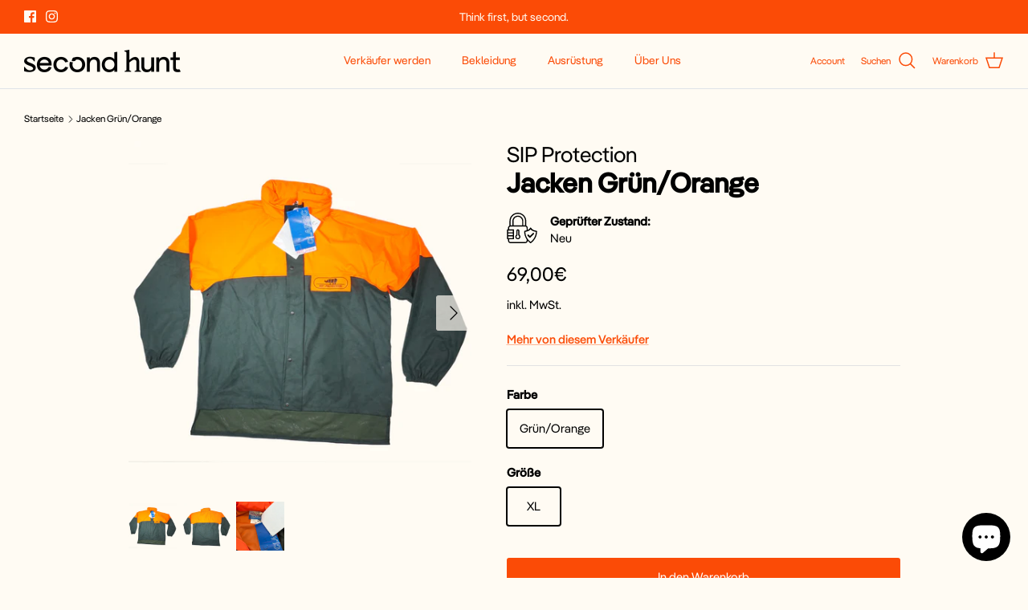

--- FILE ---
content_type: text/css
request_url: https://www.secondhunt.de/cdn/shop/t/6/assets/secondhunt.css?v=178711578462763274001759332979
body_size: -260
content:
#dummy-chat-button-iframe:not(.visible){display:none}body{font-family:Lato,"New York",Iowan Old Style,Apple Garamond,Baskerville,Times New Roman,Droid Serif,Times,Source Serif Pro,serif,Apple Color Emoji,Segoe UI Emoji,Segoe UI Symbol}h1,.h1-style,h2,h3,h4,h5,h6,.heading-font{font-family:Lato,system_ui,-apple-system,Segoe UI,Roboto,Helvetica Neue,Noto Sans,Liberation Sans,Arial,sans-serif,"Apple Color Emoji","Segoe UI Emoji",Segoe UI Symbol,"Noto Color Emoji"}.pageheader .logotext,#shoplogo .logotext{font-family:Lato,Times New Roman,Times,serif}.navigation{font-family:Lato,Helvetica,Arial,sans-serif}.button,a.button,.btn,a.btn,button,input[type=submit],input[type=reset],input[type=button]{font-family:Lato,"New York",Iowan Old Style,Apple Garamond,Baskerville,Times New Roman,Droid Serif,Times,Source Serif Pro,serif,Apple Color Emoji,Segoe UI Emoji,Segoe UI Symbol}
/*# sourceMappingURL=/cdn/shop/t/6/assets/secondhunt.css.map?v=178711578462763274001759332979 */


--- FILE ---
content_type: text/javascript
request_url: https://www.secondhunt.de/cdn/shop/t/6/assets/secondhunt.js?v=102042723245948750421674816140
body_size: -347
content:
class ShopifyChatButtonWithConsent{constructor(){this.retries=64,this.timeout=500,Shopify.trackingConsent.userCanBeTracked()&&this.waitForShopifyChatButtonFrame()}waitForShopifyChatButtonFrame(){if(this.originalChatButtonDummy=document.querySelector("#dummy-chat-button-iframe"),!this.originalChatButtonDummy){if(this.retries==0)return;clearTimeout(this.timer),this.timer=setTimeout(this.waitForShopifyChatButtonFrame.bind(this),this.timeout),this.retries--;return}this.showChatButton()}showChatButton(){this.originalChatButtonDummy.classList.add("visible")}}window.Shopify.loadFeatures([{name:"consent-tracking-api",version:"0.1"}],error=>{error||new ShopifyChatButtonWithConsent});
//# sourceMappingURL=/cdn/shop/t/6/assets/secondhunt.js.map?v=102042723245948750421674816140
